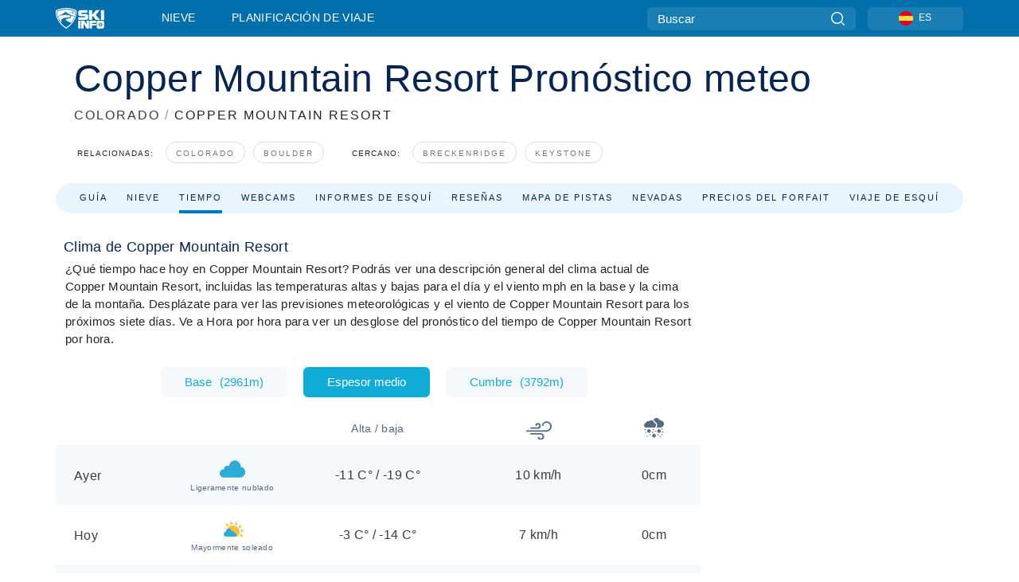

--- FILE ---
content_type: text/html; charset=utf-8
request_url: https://www.google.com/recaptcha/api2/aframe
body_size: 182
content:
<!DOCTYPE HTML><html><head><meta http-equiv="content-type" content="text/html; charset=UTF-8"></head><body><script nonce="aDSv27Xf22hIVlXnC4Tujw">/** Anti-fraud and anti-abuse applications only. See google.com/recaptcha */ try{var clients={'sodar':'https://pagead2.googlesyndication.com/pagead/sodar?'};window.addEventListener("message",function(a){try{if(a.source===window.parent){var b=JSON.parse(a.data);var c=clients[b['id']];if(c){var d=document.createElement('img');d.src=c+b['params']+'&rc='+(localStorage.getItem("rc::a")?sessionStorage.getItem("rc::b"):"");window.document.body.appendChild(d);sessionStorage.setItem("rc::e",parseInt(sessionStorage.getItem("rc::e")||0)+1);localStorage.setItem("rc::h",'1768717183281');}}}catch(b){}});window.parent.postMessage("_grecaptcha_ready", "*");}catch(b){}</script></body></html>

--- FILE ---
content_type: text/css
request_url: https://nextjs.onthesnow.com/_next/static/css/bbeff2243bc511f4.css
body_size: 4565
content:
.summer-styles_bg_green__z25DB{background-color:#eaffe9}.summer-styles_longTitle__XBUHR{font-size:2rem!important}.summer-styles_wrapBox__fnUIx{position:relative;margin-top:60px;width:100%}.summer-styles_wrapBox__fnUIx .summer-styles_box__6SP43{display:flex;justify-content:space-between;padding:78px 46px 24px;background-color:#eaffe9}@media(max-width:575.98px){.summer-styles_wrapBox__fnUIx .summer-styles_box__6SP43{padding-bottom:40px;padding-top:40px}}@media(min-width:992px){.summer-styles_wrapBox__fnUIx .summer-styles_box__6SP43{padding-left:10%}}@media(min-width:1200px){.summer-styles_wrapBox__fnUIx .summer-styles_box__6SP43{padding-bottom:0;padding-left:14%}}@media(min-width:1400px){.summer-styles_wrapBox__fnUIx .summer-styles_box__6SP43{max-width:1326px;margin-left:auto;margin-right:auto;padding-left:0}}.summer-styles_wrapBox__fnUIx .summer-styles_box__6SP43>div{width:50%;position:relative;min-height:180px}.summer-styles_wrapBox__fnUIx .summer-styles_box__6SP43>div.summer-styles_innerLeft__l0SM2{display:flex;flex-direction:column;justify-content:center}@media(min-width:992px){.summer-styles_wrapBox__fnUIx .summer-styles_box__6SP43>div.summer-styles_innerLeft__l0SM2{flex-direction:row;width:900px;justify-content:space-between}}@media(max-width:991.98px){.summer-styles_wrapBox__fnUIx .summer-styles_box__6SP43>div.summer-styles_innerLeft__l0SM2{justify-content:flex-start;min-height:auto;width:100%}}.summer-styles_wrapBox__fnUIx .summer-styles_box__6SP43>div.summer-styles_innerLeft__l0SM2 .summer-styles_title__f0Gp3{font-weight:400;font-size:2.5rem;color:#327d45;margin-bottom:40px}.summer-styles_wrapBox__fnUIx .summer-styles_box__6SP43>div.summer-styles_innerLeft__l0SM2 p{font-weight:500;font-size:1rem;letter-spacing:1px;text-transform:uppercase;color:#3b3b3b;margin:0}@media(max-width:575.98px){.summer-styles_wrapBox__fnUIx .summer-styles_box__6SP43>div.summer-styles_innerLeft__l0SM2 p{font-size:.75rem}}.summer-styles_wrapBox__fnUIx .summer-styles_box__6SP43>div.summer-styles_innerLeft__l0SM2 p a{color:#3b3b3b}.summer-styles_wrapBox__fnUIx .summer-styles_box__6SP43>div.summer-styles_innerLeft__l0SM2 .summer-styles_address__EBFWu,.summer-styles_wrapBox__fnUIx .summer-styles_box__6SP43>div.summer-styles_innerLeft__l0SM2 .summer-styles_email__0jupQ,.summer-styles_wrapBox__fnUIx .summer-styles_box__6SP43>div.summer-styles_innerLeft__l0SM2 .summer-styles_phone__3KqMg{display:flex;margin-bottom:30px}@media(max-width:767.98px){.summer-styles_wrapBox__fnUIx .summer-styles_box__6SP43>div.summer-styles_innerLeft__l0SM2 .summer-styles_address__EBFWu,.summer-styles_wrapBox__fnUIx .summer-styles_box__6SP43>div.summer-styles_innerLeft__l0SM2 .summer-styles_email__0jupQ,.summer-styles_wrapBox__fnUIx .summer-styles_box__6SP43>div.summer-styles_innerLeft__l0SM2 .summer-styles_phone__3KqMg{margin-bottom:16px}}.summer-styles_wrapBox__fnUIx .summer-styles_box__6SP43>div.summer-styles_innerLeft__l0SM2 .summer-styles_address__EBFWu{align-items:center}.summer-styles_wrapBox__fnUIx .summer-styles_box__6SP43>div.summer-styles_innerLeft__l0SM2 .summer-styles_address__EBFWu svg{margin-right:11px;fill:#000;width:15px;height:18.2px}@media(min-width:992px){.summer-styles_wrapBox__fnUIx .summer-styles_box__6SP43>div.summer-styles_innerLeft__l0SM2 .summer-styles_phone__3KqMg{margin-top:64px;margin-bottom:0}}@media(max-width:991.98px){.summer-styles_wrapBox__fnUIx .summer-styles_box__6SP43>div.summer-styles_innerRight__bC8k9{width:100%;height:400px}}@media(max-width:767.98px){.summer-styles_wrapBox__fnUIx .summer-styles_box__6SP43>div.summer-styles_innerRight__bC8k9{margin-top:10px}}.styles_bg_blue__o0wlB{background-color:#e9f5ff}.styles_longTitle__z_rBd{font-size:2rem!important}.styles_wrapBox__JuxuC{position:relative;margin-top:60px;width:100%}.styles_wrapBox__JuxuC .styles_box__vmm_X{display:flex;justify-content:space-between;padding:78px 46px 24px;background-color:#e9f5ff}@media(max-width:575.98px){.styles_wrapBox__JuxuC .styles_box__vmm_X{padding-bottom:40px;padding-top:40px}}@media(min-width:992px){.styles_wrapBox__JuxuC .styles_box__vmm_X{padding-left:10%}}@media(min-width:1200px){.styles_wrapBox__JuxuC .styles_box__vmm_X{padding-bottom:0;padding-left:14%}}@media(min-width:1400px){.styles_wrapBox__JuxuC .styles_box__vmm_X{max-width:1326px;margin-left:auto;margin-right:auto;padding-left:0}}.styles_wrapBox__JuxuC .styles_box__vmm_X>div{width:50%;position:relative;min-height:180px}.styles_wrapBox__JuxuC .styles_box__vmm_X>div.styles_innerLeft__ZppG8{display:flex;flex-direction:column;justify-content:center}@media(min-width:992px){.styles_wrapBox__JuxuC .styles_box__vmm_X>div.styles_innerLeft__ZppG8{flex-direction:row;width:900px;justify-content:space-between}}@media(max-width:991.98px){.styles_wrapBox__JuxuC .styles_box__vmm_X>div.styles_innerLeft__ZppG8{justify-content:flex-start;min-height:auto;width:100%}}.styles_wrapBox__JuxuC .styles_box__vmm_X>div.styles_innerLeft__ZppG8 .styles_title__5GnW1{font-weight:400;font-size:2.5rem;color:#082450;margin-bottom:40px}.styles_wrapBox__JuxuC .styles_box__vmm_X>div.styles_innerLeft__ZppG8 p{font-weight:500;font-size:1rem;letter-spacing:1px;text-transform:uppercase;color:#3b3b3b;margin:0}@media(max-width:575.98px){.styles_wrapBox__JuxuC .styles_box__vmm_X>div.styles_innerLeft__ZppG8 p{font-size:.75rem}}.styles_wrapBox__JuxuC .styles_box__vmm_X>div.styles_innerLeft__ZppG8 p a{color:#3b3b3b}.styles_wrapBox__JuxuC .styles_box__vmm_X>div.styles_innerLeft__ZppG8 .styles_address__50_uT,.styles_wrapBox__JuxuC .styles_box__vmm_X>div.styles_innerLeft__ZppG8 .styles_email__ul5dq,.styles_wrapBox__JuxuC .styles_box__vmm_X>div.styles_innerLeft__ZppG8 .styles_phone__HdcrP{display:flex;margin-bottom:30px}@media(max-width:767.98px){.styles_wrapBox__JuxuC .styles_box__vmm_X>div.styles_innerLeft__ZppG8 .styles_address__50_uT,.styles_wrapBox__JuxuC .styles_box__vmm_X>div.styles_innerLeft__ZppG8 .styles_email__ul5dq,.styles_wrapBox__JuxuC .styles_box__vmm_X>div.styles_innerLeft__ZppG8 .styles_phone__HdcrP{margin-bottom:16px}}.styles_wrapBox__JuxuC .styles_box__vmm_X>div.styles_innerLeft__ZppG8 .styles_address__50_uT{align-items:center}.styles_wrapBox__JuxuC .styles_box__vmm_X>div.styles_innerLeft__ZppG8 .styles_address__50_uT svg{margin-right:11px;fill:#000;width:15px;height:18.2px}@media(min-width:992px){.styles_wrapBox__JuxuC .styles_box__vmm_X>div.styles_innerLeft__ZppG8 .styles_phone__HdcrP{margin-top:64px;margin-bottom:0}}@media(max-width:991.98px){.styles_wrapBox__JuxuC .styles_box__vmm_X>div.styles_innerRight__KMJM4{width:100%;height:400px}}@media(max-width:767.98px){.styles_wrapBox__JuxuC .styles_box__vmm_X>div.styles_innerRight__KMJM4{margin-top:10px}}@media(min-width:992px){.styles_wrapper__zmrB7{position:relative;height:780px;padding-top:20px}.styles_widget__OYjYF{width:516px;position:absolute;padding:20px;background-color:#fff;margin:30px 0 0 30px;border-radius:10px;box-shadow:0 0 20px rgba(0,0,0,.2)}}.styles_overlay__acXOH{position:absolute;margin-left:260px;width:calc(100% - 300px);height:600px;background-size:cover;background-position:50%;background-repeat:no-repeat;border-radius:14px}@media(max-width:991.98px){.styles_overlay__acXOH{display:none}}.styles_copyWrapper__40BJL{padding:1em}.styles_box__nvOx2{padding:6px 10px;display:flex;flex-wrap:nowrap;justify-content:space-between}.styles_box__nvOx2 .styles_title__7rSWH{margin-bottom:0;font-size:1.1rem;font-weight:400;color:#082450}.styles_box__nvOx2.styles_noTitle__W54cX{justify-content:flex-end}.styles_box__nvOx2 .styles_links__vwiP3{margin-top:auto;text-align:right;font-size:12px}@media(max-width:991.98px){.styles_box__nvOx2{padding-top:21px;padding-bottom:12px;border-bottom:none;text-align:center;flex-direction:column;justify-content:center;align-items:center}.styles_box__nvOx2 a{font-size:.74375rem}}.styles_iconWeather___AZ_I svg{width:32px;height:32px}thead.styles_box__0Wp3L th{height:40px;vertical-align:center}thead.styles_box__0Wp3L .styles_h4__r_Yhw{font-weight:700;font-size:.85rem;line-height:1.7rem;margin-bottom:0;color:#3b3b3b}@media(max-width:991.98px){thead.styles_box__0Wp3L .styles_h4__r_Yhw{font-size:.74375rem}}thead.styles_box__0Wp3L .styles_h5__dWTuA{font-weight:400;color:#576a85;margin-bottom:0;font-size:.85rem}@media(max-width:767.98px){thead.styles_box__0Wp3L .styles_h5__dWTuA{font-size:.74375rem;line-height:.6375rem}}thead.styles_box__0Wp3L .styles_date__IyIV3{font-weight:600;font-size:1.0625rem;line-height:.85rem;color:#3ba82d;display:block}thead.styles_box__0Wp3L time{color:#576a85;font-size:.6375rem;line-height:.95625rem;font-weight:400}.styles_box__0Wp3L td,.styles_box__0Wp3L th,.styles_box__0Wp3L tr{vertical-align:center}.styles_box__0Wp3L .styles_titleWrapper__VxuVY{display:flex;justify-content:space-between;align-content:center;align-items:center}.styles_box__0Wp3L .styles_titleWrapper__VxuVY .styles_weatherDescription__1dEDh{width:50%;text-align:center}.styles_box__0Wp3L .styles_titleWrapper__VxuVY .styles_weatherDescription__1dEDh svg{fill:#2cacd7}.styles_box__0Wp3L .styles_titleWrapper__VxuVY .styles_weatherDescription__1dEDh span{display:block;font-size:.6375rem;font-weight:400;line-height:.95625rem;text-align:center;color:#576a85;margin-bottom:0}@media(max-width:991.98px){.styles_box__0Wp3L .styles_titleWrapper__VxuVY .styles_weatherDescription__1dEDh span{font-size:.74375rem}}@media(max-width:767.98px){.styles_box__0Wp3L .styles_titleWrapper__VxuVY .styles_weatherDescription__1dEDh span{display:none}}.styles_box__0Wp3L .styles_titleWrapper__VxuVY .styles_title__SK3Uu{color:#3b3b3b;font-size:1.009375rem;line-height:1.275rem;margin-bottom:0}@media(max-width:991.98px){.styles_box__0Wp3L .styles_titleWrapper__VxuVY .styles_title__SK3Uu{font-size:.74375rem}}.styles_box__0Wp3L .styles_titleWrapper__VxuVY .styles_title__SK3Uu .styles_h4__r_Yhw{font-size:.85rem;line-height:1.275rem;margin-bottom:0}@media(max-width:991.98px){.styles_box__0Wp3L .styles_titleWrapper__VxuVY .styles_title__SK3Uu .styles_h4__r_Yhw{font-size:.74375rem}}.styles_box__0Wp3L .styles_titleWrapper__VxuVY .styles_title__SK3Uu time{display:block;color:#576a85;font-size:.6375rem;line-height:.95625rem;font-weight:400}.styles_box__0Wp3L .styles_base__gWsQU,.styles_box__0Wp3L .styles_snow__4unDJ,.styles_box__0Wp3L .styles_summit___SmHs,.styles_box__0Wp3L .styles_wind__xeyu_{text-align:center}.styles_box__0Wp3L td.styles_base__gWsQU,.styles_box__0Wp3L td.styles_snow__4unDJ,.styles_box__0Wp3L td.styles_summit___SmHs,.styles_box__0Wp3L td.styles_wind__xeyu_{padding-top:24px;padding-bottom:24px}@media(max-width:767.98px){.styles_box__0Wp3L td.styles_base__gWsQU,.styles_box__0Wp3L td.styles_snow__4unDJ,.styles_box__0Wp3L td.styles_summit___SmHs,.styles_box__0Wp3L td.styles_wind__xeyu_{padding-top:10px;padding-bottom:10px}}.styles_box__0Wp3L th.styles_title__SK3Uu{width:30%;padding-left:23px}@media(max-width:767.98px){.styles_box__0Wp3L th.styles_title__SK3Uu{padding-left:10px}}.styles_box__0Wp3L .styles_base__gWsQU,.styles_box__0Wp3L .styles_summit___SmHs{width:20%}.styles_box__0Wp3L .styles_wind__xeyu_{width:15%}.styles_box__0Wp3L .styles_snow__4unDJ{width:10%}@media(max-width:1400px){.styles_box__0Wp3L th.styles_title__SK3Uu{width:25%}}@media(max-width:1024px){.styles_box__0Wp3L .styles_base__gWsQU,.styles_box__0Wp3L .styles_summit___SmHs{width:20%}}@media(max-width:767.98px){.styles_box__0Wp3L .styles_summit___SmHs{display:none}.styles_box__0Wp3L .styles_snow__4unDJ{padding-right:5px}}.styles_box__0Wp3L .styles_h4__r_Yhw{font-weight:500;font-size:1.009375rem;line-height:1.7rem;margin-bottom:0;color:#3b3b3b}@media(max-width:991.98px){.styles_box__0Wp3L .styles_h4__r_Yhw{font-size:.74375rem}}.styles_icon__9wcx8 svg{fill:#576a85}.styles_outer__3xS_g{position:relative;overflow:hidden}.styles_outer__3xS_g .styles_inner__GRfHF{display:flex}.styles_outer__3xS_g.styles_hasLeft__HPQTe .styles_scrollLeft__jpFM6,.styles_outer__3xS_g.styles_hasRight__G2C8b .styles_scrollRight__YU6x_{opacity:1}.styles_outer__3xS_g .styles_scrollLeft__jpFM6,.styles_outer__3xS_g .styles_scrollRight__YU6x_{z-index:1;opacity:0;transition:opacity .2s ease;display:flex;align-items:center;position:absolute;background:#fff;pointer-events:none;width:16px;padding:0 2px;height:100%}.styles_outer__3xS_g .styles_scrollLeft__jpFM6 svg,.styles_outer__3xS_g .styles_scrollRight__YU6x_ svg{fill:#576a85;height:9px}.styles_outer__3xS_g .styles_scrollRight__YU6x_{right:0;justify-content:flex-start}.styles_outer__3xS_g .styles_scrollLeft__jpFM6{left:0;justify-content:flex-end}.styles_outer__3xS_g .ps__rail-x{height:4px;background:none!important}.styles_outer__3xS_g .ps__rail-x.ps--clicking .ps__thumb-x,.styles_outer__3xS_g .ps__rail-x:hover .ps__thumb-x{height:4px}.styles_outer__3xS_g .ps__thumb-x{height:4px;bottom:0}.styles_outer__3xS_g:hover .ps__thumb-x{background-color:#11abd8!important}.styles_invisible__8GBsp{display:none}.styles_wrap__WprTA .styles_tabs__j0zzx{text-align:center;font-weight:600;font-size:.95625rem;margin-bottom:20px}@media(max-width:767.98px){.styles_wrap__WprTA .styles_tabs__j0zzx{font-size:.85rem}}.styles_wrap__WprTA .styles_tabs__j0zzx .styles_active__FuBm4{color:#fff;background-color:#11abd8}.styles_wrap__WprTA .styles_tabs__j0zzx .styles_elevation__djDel{font-weight:300}.styles_wrap__WprTA .styles_tabs__j0zzx a,.styles_wrap__WprTA .styles_tabs__j0zzx button{cursor:pointer;margin:0 10px;border:none;padding:8px 30px;border-radius:6px;color:#11abd8;background-color:#f5f9fc}.styles_wrap__WprTA .styles_tabs__j0zzx a:first-child,.styles_wrap__WprTA .styles_tabs__j0zzx button:first-child{margin-left:0}.styles_wrap__WprTA .styles_tabs__j0zzx span{margin-left:10px}.styles_wrap__WprTA .styles_tabs__j0zzx span .styles_link__WOyd1{display:inline;text-decoration:none}.styles_wrap__WprTA .styles_autoScroll__pR1El{min-width:600px;width:100%}@media(max-width:991.98px){.styles_wrap__WprTA .styles_autoScroll__pR1El{min-width:320px;width:100%}}.styles_wrap__WprTA .styles_hourlyWrap__lE1_a header>div{margin-left:0}.styles_wrap__WprTA .styles_box__PKj_E{background:#fff;box-shadow:0 1px 36px rgba(2,56,85,.05);border-radius:8px;overflow:hidden;margin-bottom:26px}@media(max-width:767.98px){.styles_wrap__WprTA .styles_box__PKj_E{border-radius:0;margin-bottom:15px}}.styles_wrap__WprTA .styles_box__PKj_E .styles_other__YtKaF{background:#f5f9fc}.styles_wrap__WprTA .styles_box__PKj_E .styles_logo__IiZp8{margin:13px 23px}@media(max-width:767.98px){.styles_wrap__WprTA .styles_box__PKj_E .styles_logo__IiZp8{margin:11px 0 6px 10px}}.styles_inner__QM018{margin-bottom:40px}.styles_wrap__WprTA table{width:100%;column-span:0;font-size:.85rem}.styles_box__or16V{background:#006fac;color:#fff;min-height:40px;display:flex;align-items:center;justify-content:center;border-radius:5px;-webkit-appearance:none;-moz-appearance:none;appearance:none;border:none;text-decoration:none;transition:all .2s ease}.styles_box__or16V.styles_block__F_qeE{width:100%}.styles_box__or16V:hover{background:#005889;color:#fff}.styles_box__or16V:active{background:#04486c;color:#fff}.styles_box__or16V[disabled]{cursor:default;background:#f9f9f9;color:#aaa}.styles_box__or16V[disabled] svg{fill:#aaa}.styles_box__or16V svg{fill:#fff;margin-right:15px;height:24px}.styles_partnerLayout__fdRyA{border:1px solid #0c71b0;border-radius:8px;margin:22px;padding-top:30px;display:flex}.styles_partnerLayout__fdRyA svg{height:auto}.styles_partnerLayout__fdRyA .styles_iconBlock__PPMsd{padding:0 20px}.styles_partnerLayout__fdRyA .styles_partnerInfoBlock__i5JfN{font-size:.85rem}.styles_partnerLayout__fdRyA .styles_partnerInfoBlock__i5JfN .styles_recommend__tTKa6{margin-bottom:15px;font-size:12px}.styles_partnerLayout__fdRyA .styles_partnerInfoBlock__i5JfN .styles_recommend__tTKa6>span{margin-left:10px}.styles_partnerLayout__fdRyA .styles_partnerInfoBlock__i5JfN h3{font-size:20px;line-height:30px}.styles_partnerLayout__fdRyA .styles_partnerInfoBlock__i5JfN .styles_searchButton__33dkm{padding:15px 27px;font-weight:700;margin-bottom:25px}@media(max-width:575.98px){.styles_partnerLayout__fdRyA{flex-direction:column}.styles_partnerLayout__fdRyA .styles_partnerInfoBlock__i5JfN{padding:0 20px;display:flex;flex-direction:column;justify-content:center}.styles_partnerLayout__fdRyA .styles_iconBlock__PPMsd{text-align:center}}.styles_container__MlgNf{border:1px solid #666;border-radius:20px;background-color:#fff;padding:30px 42px 42px;margin:auto}@media(min-width:1200px){.styles_container__MlgNf{padding:42px 58px}}@media(max-width:575.98px){.styles_container__MlgNf{margin:0;padding:16px;border:0;border-radius:0}}.styles_container__MlgNf .styles_heading__9yjQG{font-size:2rem;color:#082450;font-weight:500}@media(max-width:575.98px){.styles_container__MlgNf .styles_heading__9yjQG{font-size:1rem}}@media(min-width:1200px){.styles_container__MlgNf .styles_heading__9yjQG{margin-bottom:12px}}.styles_condensed__WhZdw{border:none;padding:0;margin-top:-40px}@media(max-width:991.98px){.styles_condensed__WhZdw{margin-top:0}}@media(max-width:575.98px){.styles_condensed__WhZdw{padding:0 10px}}.styles_flex__fpLSw{display:flex}.styles_tripControlBlock__fEZOi .styles_wrapper__hfv6n .styles_tabs__Qx2Xy .styles_activeTab__W_ifm,.styles_tripControlBlock__fEZOi .styles_wrapper__hfv6n .styles_tabs__Qx2Xy .styles_viewTab__JGtPB,.styles_wrapper__hfv6n .styles_tabs__Qx2Xy,.styles_wrapper__hfv6n .styles_tabs__Qx2Xy .styles_tabLink__jAHWn,.styles_wrapper__hfv6n .styles_tabs__Qx2Xy .styles_tab__U_CTy,.styles_wrapper__hfv6n .styles_tabs__Qx2Xy .styles_tripControlBlock__fEZOi .styles_activeTab__W_ifm,.styles_wrapper__hfv6n .styles_tabs__Qx2Xy .styles_tripControlBlock__fEZOi .styles_viewTab__JGtPB{display:flex;align-items:center}.styles_tripControlBlock__fEZOi .styles_wrapper__hfv6n .styles_tabs__Qx2Xy .styles_activeTab__W_ifm svg,.styles_tripControlBlock__fEZOi .styles_wrapper__hfv6n .styles_tabs__Qx2Xy .styles_viewTab__JGtPB svg,.styles_wrapper__hfv6n .styles_tabs__Qx2Xy .styles_tabLink__jAHWn svg,.styles_wrapper__hfv6n .styles_tabs__Qx2Xy .styles_tab__U_CTy svg,.styles_wrapper__hfv6n .styles_tabs__Qx2Xy .styles_tripControlBlock__fEZOi .styles_activeTab__W_ifm svg,.styles_wrapper__hfv6n .styles_tabs__Qx2Xy .styles_tripControlBlock__fEZOi .styles_viewTab__JGtPB svg{margin-left:8px;fill:#4f6380;height:18px}.styles_wrapper__hfv6n .styles_tabs__Qx2Xy .styles_tab__U_CTy{color:#0c71b0;font-size:1.275rem;font-weight:700;padding-right:35px}.styles_wrapper__hfv6n .styles_tabs__Qx2Xy .styles_tabLinkContainer__cUy_D{display:flex;flex:1 1}.styles_tripControlBlock__fEZOi .styles_wrapper__hfv6n .styles_tabs__Qx2Xy .styles_activeTab__W_ifm,.styles_tripControlBlock__fEZOi .styles_wrapper__hfv6n .styles_tabs__Qx2Xy .styles_viewTab__JGtPB,.styles_wrapper__hfv6n .styles_tabs__Qx2Xy .styles_tabLink__jAHWn,.styles_wrapper__hfv6n .styles_tabs__Qx2Xy .styles_tripControlBlock__fEZOi .styles_activeTab__W_ifm,.styles_wrapper__hfv6n .styles_tabs__Qx2Xy .styles_tripControlBlock__fEZOi .styles_viewTab__JGtPB{padding:0 35px;height:48px;background:#f5f9fc;color:#11abd8}@media(max-width:991.98px){.styles_wrapper__hfv6n{padding-top:0}.styles_wrapper__hfv6n .styles_tabs__Qx2Xy{flex-wrap:wrap}.styles_wrapper__hfv6n .styles_tabs__Qx2Xy .styles_tab__U_CTy{padding:0;font-size:1.275rem;width:100%;justify-content:center;text-align:center}.styles_tripControlBlock__fEZOi .styles_wrapper__hfv6n .styles_tabs__Qx2Xy .styles_activeTab__W_ifm,.styles_tripControlBlock__fEZOi .styles_wrapper__hfv6n .styles_tabs__Qx2Xy .styles_viewTab__JGtPB,.styles_wrapper__hfv6n .styles_tabs__Qx2Xy .styles_tabLink__jAHWn,.styles_wrapper__hfv6n .styles_tabs__Qx2Xy .styles_tripControlBlock__fEZOi .styles_activeTab__W_ifm,.styles_wrapper__hfv6n .styles_tabs__Qx2Xy .styles_tripControlBlock__fEZOi .styles_viewTab__JGtPB{padding:0;margin-top:10px;width:50%;justify-content:center;font-size:.74375rem}}.styles_wrapper__hfv6n .styles_dateInput__nuji2{position:relative}.styles_wrapper__hfv6n .styles_dateInput__nuji2 input{-webkit-appearance:none;background:inherit;height:50px;font-size:.85rem;line-height:50px;padding:0 20px;border:1px solid rgba(12,113,176,.2);border-radius:6px;border-top-right-radius:0;border-bottom-right-radius:0;width:90%}.styles_wrapper__hfv6n .styles_dateInput__nuji2>div>button{padding:12px;background-color:#f5f5f5;border-top-right-radius:6px;border-bottom-right-radius:6px;border:1px solid #d7d7d7;border-left:0}.styles_wrapper__hfv6n .styles_dateInput__nuji2>div>button>svg{height:24px;fill:#f5f5f5;pointer-events:none;background-color:#f5f5f5}.styles_wrapper__hfv6n .styles_peopleInput__axLjH .pyt_select__control{border:1px solid rgba(12,113,176,.2);min-height:50px}.styles_wrapper__hfv6n .styles_peopleInput__axLjH .pyt_select__indicator-separator{display:none}.styles_wrapper__hfv6n .styles_form__joJUn{display:flex;justify-content:stretch;margin-top:10px;gap:10px;flex-direction:column}@media(min-width:1200px){.styles_wrapper__hfv6n .styles_form__joJUn{margin-top:21px;flex-direction:column}}@media(max-width:991.98px){.styles_wrapper__hfv6n .styles_form__joJUn{flex-direction:column!important}}.styles_wrapper__hfv6n .styles_form__joJUn>div{display:flex;flex-direction:row}@media(max-width:767.98px){.styles_wrapper__hfv6n .styles_form__joJUn>div{flex-direction:column}}.styles_wrapper__hfv6n .styles_form__joJUn>div>div{flex:1 1}.styles_wrapper__hfv6n .styles_form__joJUn .styles_dateInput__nuji2{margin-right:10px}@media(max-width:767.98px){.styles_wrapper__hfv6n .styles_form__joJUn .styles_taWidgetDateInput__8OITD:first-child{margin-bottom:16px}}.styles_wrapper__hfv6n .styles_form__joJUn label{font-size:1rem;margin-bottom:6px;font-weight:500;color:#444}@media(max-width:575.98px){.styles_wrapper__hfv6n .styles_form__joJUn label{font-size:.75rem}}.styles_wrapper__hfv6n .styles_form__joJUn .styles_button__bsgBk{display:flex;justify-content:center}.styles_wrapper__hfv6n .styles_form__joJUn .styles_button__bsgBk button{background-color:#2f6ea7;text-transform:uppercase;height:59px;width:228px;font-weight:700;letter-spacing:1px;font-size:13px;margin-top:16px;border-radius:10px}.styles_wrapper__hfv6n .styles_form__joJUn>div{flex:1 1}.styles_wrapper__hfv6n .styles_form__joJUn>div input{width:100%}@media(max-width:767.98px){.styles_wrapper__hfv6n .styles_form__joJUn{flex-wrap:wrap}.styles_wrapper__hfv6n .styles_form__joJUn .styles_button__bsgBk,.styles_wrapper__hfv6n .styles_form__joJUn .styles_dateInput__nuji2{flex:1 1;margin-right:0;width:100%;min-width:100%}.styles_wrapper__hfv6n .styles_form__joJUn .styles_button__bsgBk label,.styles_wrapper__hfv6n .styles_form__joJUn .styles_dateInput__nuji2 label{display:block}.styles_wrapper__hfv6n .styles_form__joJUn .styles_button__bsgBk button,.styles_wrapper__hfv6n .styles_form__joJUn .styles_dateInput__nuji2 button{max-width:100%}.styles_wrapper__hfv6n .styles_form__joJUn .styles_peopleInput__axLjH{width:100%}}.styles_tripControlBlock__fEZOi{margin-bottom:16px;display:flex;flex-wrap:nowrap}.styles_tripControlBlock__fEZOi button{padding:0}.styles_tripControlBlock__fEZOi .styles_activeTab__W_ifm{-webkit-text-decoration:underline solid #0079c2 4px!important;text-decoration:underline solid #0079c2 4px!important;text-underline-offset:1em;color:#082450!important;background-color:#fff!important;padding:5px}.styles_tripControlBlock__fEZOi .styles_activeTab__W_ifm,.styles_tripControlBlock__fEZOi .styles_tabLink__jAHWn,.styles_tripControlBlock__fEZOi .styles_viewTab__JGtPB{text-transform:uppercase;background:transparent;color:#082450;white-space:nowrap;font-size:14px;border:none;text-align:center;text-decoration:none;font-weight:500;color:#666;margin-right:.5em;background-color:#f5f5f5;padding:5px;flex:1 1}.styles_tripControlBlock__fEZOi .styles_activeTab__W_ifm svg,.styles_tripControlBlock__fEZOi .styles_tabLink__jAHWn svg,.styles_tripControlBlock__fEZOi .styles_viewTab__JGtPB svg{height:12px;width:12px;margin-left:2px}.styles_tripControlBlock__fEZOi .styles_weskiText__rJEWY{color:#10abd9!important;font-weight:700}.styles_tripControlBlock__fEZOi .styles_viewTab__JGtPB{border:none;background-color:#f5f5f5;padding:5px;flex:1 1;text-align:center}.styles_tripControlBlock__fEZOi .styles_viewTab__JGtPB svg{height:12px;width:12px}@media(max-width:1199.98px){.styles_tripControlBlock__fEZOi{flex-wrap:wrap}.styles_tripControlBlock__fEZOi .styles_activeTab__W_ifm,.styles_tripControlBlock__fEZOi .styles_tabLink__jAHWn,.styles_tripControlBlock__fEZOi .styles_viewTab__JGtPB{margin:12px 1em 10px 1px}}.styles_row__7JCNg{display:flex;flex-direction:row!important;width:100%}@media(max-width:767.98px){.styles_row__7JCNg{flex-direction:column!important}}.styles_lastRow___oqxL{align-items:center}.styles_lastRow___oqxL .styles_button__bsgBk{min-width:200px;margin:10px 10px 0 0}@media(max-width:767.98px){.styles_lastRow___oqxL .styles_button__bsgBk{width:100%}}.styles_peopleInputRow__pcGev{gap:10px}.styles_alignStart__rDEiI{text-align:start!important}.styles_container__e7R_v{display:flex;justify-content:flex-start;align-items:center;padding:8px 0}.styles_container__e7R_v .styles_img__U4TO_{width:60px;height:60px;flex-shrink:0;border:1px solid #f9f9f9;border-radius:30px;margin-right:14px;overflow:hidden;color:transparent;background:url(https://nextjs.onthesnow.com/_next/static/media/base-related-news.fc975b17.jpg) 100% 100% no-repeat}.styles_container__e7R_v .styles_link__pbfFa{font-size:.95625rem;color:#3b3b3b}.styles_wrapper__1ZpLM{margin-bottom:40px}.skireport_col2__4Wumw{display:flex}.skireport_col2__4Wumw>div{flex:1 1}.skireport_col2__4Wumw>*+*{margin-left:10px}@media(max-width:991.98px){.skireport_col2__4Wumw{flex-direction:column}}.skireport_innerLayout__K2k6V{display:flex;flex-wrap:no-wrap;width:100%;column-gap:8px;row-gap:8px;overflow:hidden}@media(max-width:767.98px){.skireport_innerLayout__K2k6V{flex-wrap:wrap}}.skireport_innerLayout__K2k6V .skireport_innerLeft__P9_4o{flex:1 1}@media(max-width:767.98px){.skireport_innerLayout__K2k6V .skireport_innerLeft__P9_4o{flex:0 0 100%}}.skireport_reportContent__Gmrl5{padding:0 12px}@media(max-width:767.98px){.skireport_reportContent__Gmrl5{padding:0}}.skireport_camDate__RQGYG{font-size:.74375rem;color:#6f777f}.skireport_fhBtnPopup__vUhEj{background:inherit;font-weight:600;font-size:.74375rem;line-height:1.115625rem;text-align:center;color:#11abd8;border:none;margin-bottom:20px}.skireport_fhBtnPopup__vUhEj svg{width:8px;height:8px;fill:#11abd8;margin-left:4px}.styles_search__hbMo4{position:relative;width:60%;margin:0 auto 50px}@media(max-width:1199.98px){.styles_search__hbMo4{width:100%}}.styles_search__hbMo4 input{width:100%;height:60px;background:#fff;opacity:.85;box-shadow:0 15px 53px rgba(0,0,0,.23);border-radius:9px;font-size:1.009375rem;line-height:117%;display:flex;align-items:center;color:#576a85;padding:20px 18px;border:none;outline:none}@media(max-width:767.98px){.styles_search__hbMo4 input{height:45px;border-radius:9px;font-size:.74375rem;color:#1f1f1f;padding:14px 13px;opacity:1}}.styles_search__hbMo4 .styles_btnSearch__AwGZC{position:absolute;top:5px;right:5px;min-width:120px;height:50px;background:#33b0d9;border-radius:5px;font-weight:500;font-size:.85rem;line-height:117%;color:#fff;border:none}@media(max-width:767.98px){.styles_search__hbMo4 .styles_btnSearch__AwGZC{min-width:86px;height:34px}}.styles_content__sCMc5{width:100%}.styles_photo__thoDe{min-height:760px;background-size:cover;background-position:50% 50%;position:relative;display:flex;align-items:center}.styles_photo__thoDe>.container{z-index:3;position:relative}@media(max-width:767.98px){.styles_photo__thoDe{min-height:400px;padding:0 10px}}.styles_photo__thoDe .styles_background__xh7np{background:#006fac;width:100%;height:100%;position:absolute;left:0;right:0;opacity:.6}.styles_photo__thoDe .styles_container__oYMNt{margin-bottom:50px}.styles_photo__thoDe .styles_container__oYMNt .styles_title__Yft_l{font-weight:700;font-size:2.975rem;line-height:4.4625rem;color:#fff;margin-bottom:13px}@media(max-width:767.98px){.styles_photo__thoDe .styles_container__oYMNt .styles_title__Yft_l{font-size:1.38125rem;line-height:2.071875rem;align-items:center;text-align:center;margin-bottom:27px}}.styles_photo__thoDe .styles_container__oYMNt .styles_description__k6C20{max-width:885px;font-weight:400;font-size:1.0625rem;line-height:140%;color:#fff;opacity:.9;margin:0 0 80px}@media(max-width:767.98px){.styles_photo__thoDe .styles_container__oYMNt .styles_description__k6C20{font-size:.74375rem;line-height:140%;align-items:center;text-align:center;margin-bottom:46px}}.styles_photo__thoDe .styles_container__oYMNt .styles_fontBlack__BNQyn{color:#3b3b3b}.styles_photo__thoDe .styles_container__oYMNt .styles_search__v6a6U{margin:0}.styles_photo__thoDe .styles_lightBackground__wuSqX{background:transparent}
/*# sourceMappingURL=bbeff2243bc511f4.css.map*/